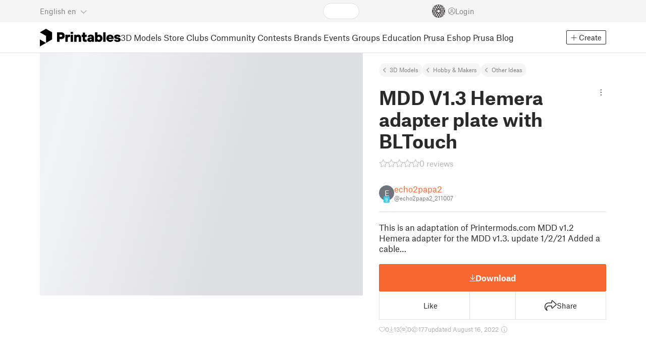

--- FILE ---
content_type: text/css; charset=utf-8
request_url: https://www.printables.com/_app/immutable/assets/AddMakeModal.2.FyCNgWwu.css
body_size: -174
content:
.selected-model.svelte-1ny5y2t,.card.svelte-1ny5y2t{padding:8px;gap:10px}.selected-model.svelte-1ny5y2t .name:where(.svelte-1ny5y2t),.card.svelte-1ny5y2t .name:where(.svelte-1ny5y2t){display:block;margin-bottom:4px}.selected-model.svelte-1ny5y2t .delete-button:where(.svelte-1ny5y2t){color:var(--text-light);border:1px solid var(--text-light);width:24px;height:24px;border-radius:2px;margin-right:2px;z-index:1;background-color:transparent;display:flex;flex-shrink:0;align-items:center;justify-content:center}.selected-model.svelte-1ny5y2t .delete-button:where(.svelte-1ny5y2t):hover{border-color:var(--text-hover);color:var(--text-hover)}.card.svelte-1ny5y2t{padding:.5rem 1rem;gap:1rem;cursor:pointer}.card.svelte-1ny5y2t:hover{background-color:var(--select-hover)}form.svelte-a35pce{max-width:350px;padding:40px 0 40px 64px;box-sizing:content-box}@media only screen and (max-width: 510px){form.svelte-a35pce{padding:40px 32px;max-width:unset}}form.svelte-a35pce .btn-primary:where(.svelte-a35pce){margin-top:40px;text-transform:uppercase;display:block;width:100%}form.svelte-a35pce .ProseMirror{min-height:96px;padding:6px 12px}form.svelte-a35pce .select-other:where(.svelte-a35pce){font-size:.75rem;color:var(--text-light);text-decoration:underline}


--- FILE ---
content_type: text/css; charset=utf-8
request_url: https://www.printables.com/_app/immutable/assets/Virtualize.2.B8nu5Q_F.css
body_size: -403
content:
.wrapper.svelte-1ng6v3k{display:contents}.invisible-item.svelte-1ng6v3k,.placeholder.svelte-1ng6v3k{background:var(--section-bg)}


--- FILE ---
content_type: text/css; charset=utf-8
request_url: https://www.printables.com/_app/immutable/assets/EmbedModal.2.qOw6p7OS.css
body_size: 145
content:
.sub-title.svelte-1st8qdb{font-weight:400;font-size:11px;line-height:13.2px;text-align:center;padding:0 20px;color:var(--text-light);margin-bottom:20px}.content.svelte-1st8qdb{margin-inline:auto;padding:30px 40px}.label.svelte-1st8qdb{font-weight:700;font-size:14px;line-height:19px;margin-top:20px;margin-bottom:5px}.radio-group.svelte-1st8qdb{display:grid;gap:20px;grid-template-areas:"small medium large" "wide wide wide" "url url url"}.radio-group.svelte-1st8qdb .small:where(.svelte-1st8qdb){grid-area:small}.radio-group.svelte-1st8qdb .medium:where(.svelte-1st8qdb){grid-area:medium}.radio-group.svelte-1st8qdb .large:where(.svelte-1st8qdb){grid-area:large}.radio-group.svelte-1st8qdb .wide:where(.svelte-1st8qdb){grid-area:wide}.radio-group.svelte-1st8qdb .url:where(.svelte-1st8qdb){grid-area:url}.radio-group.svelte-1st8qdb .radio:where(.svelte-1st8qdb){width:100%;height:100%;border:1px solid var(--line-color);border-radius:3px;padding:12px;display:flex;align-items:center;flex-direction:column;cursor:pointer;gap:5px;position:relative;font-size:14px}.radio-group.svelte-1st8qdb .radio:where(.svelte-1st8qdb) small:where(.svelte-1st8qdb){color:var(--text-muted);font-size:14px}.radio-group.svelte-1st8qdb .radio:where(.svelte-1st8qdb) .frame:where(.svelte-1st8qdb){flex-grow:1;display:flex;align-items:center;justify-content:center;pointer-events:none}input[type=radio].svelte-1st8qdb{display:none}input[type=radio].svelte-1st8qdb:checked+label.radio:where(.svelte-1st8qdb){border-color:var(--cta-bg);background:var(--cta-transparent-bg)}textarea.svelte-1st8qdb{color:var(--text-muted);border:1px solid var(--line-color);font-size:16px;padding:8px;display:block;width:100%;height:60px}.btn.svelte-1st8qdb,.succcess.svelte-1st8qdb{width:min(300px,80vw);height:54px;font-size:16px;line-height:19.2px}.succcess.svelte-1st8qdb{display:flex;align-items:center;justify-content:center;border-radius:2px;-webkit-user-select:none;user-select:none;color:var(--success-btn-text);background:var(--success-btn-bg);border-color:var(--success-btn-bg)}.wide.svelte-1st8qdb .frame:where(.svelte-1st8qdb){width:512px;height:152px}.wide.svelte-1st8qdb .frame:where(.svelte-1st8qdb)>div:where(.svelte-1st8qdb){scale:.8}@media screen and (max-width: 670px){textarea.svelte-1st8qdb{height:90px}.radio-group.svelte-1st8qdb{grid-template-areas:"small large" "medium wide" "url url"}.wide.svelte-1st8qdb .frame:where(.svelte-1st8qdb){width:256px;height:76px}.wide.svelte-1st8qdb .frame:where(.svelte-1st8qdb)>div:where(.svelte-1st8qdb){scale:.4}}@media screen and (max-width: 550px){textarea.svelte-1st8qdb{height:120px}.wide.svelte-1st8qdb .frame:where(.svelte-1st8qdb){width:192px;height:57px}.wide.svelte-1st8qdb .frame:where(.svelte-1st8qdb)>div:where(.svelte-1st8qdb){scale:.3}}@media screen and (max-width: 500px){.radio-group.svelte-1st8qdb{grid-template-areas:"small" "medium" "large" "wide" "url"}}@media screen and (max-width: 450px){textarea.svelte-1st8qdb{height:150px}}


--- FILE ---
content_type: text/javascript; charset=utf-8
request_url: https://www.printables.com/_app/immutable/chunks/2.JwGzIlDa.js
body_size: -143
content:
import{F as l,H as u,B as _,E as p,R as b,C as y,W as m,V as g,G as h,T as v}from"./2.6dA0BUMy.js";(function(){try{var e=typeof window<"u"?window:typeof global<"u"?global:typeof self<"u"?self:{},a=new e.Error().stack;a&&(e._sentryDebugIds=e._sentryDebugIds||{},e._sentryDebugIds[a]="783559d5-e762-4cd0-8495-5031ea1ef351",e._sentryDebugIdIdentifier="sentry-dbid-783559d5-e762-4cd0-8495-5031ea1ef351")}catch{}})();function D(e,a,o){l&&u();var f=e,r,t,n=null,d=null;function c(){t&&(v(t),t=null),n&&(n.lastChild.remove(),f.before(n),n=null),t=d,d=null}_(()=>{if(r!==(r=a())){var s=g();if(r){var i=f;s&&(n=document.createDocumentFragment(),n.append(i=b())),d=y(()=>o(i,r))}s?m.add_callback(c):c()}},p),l&&(f=h)}export{D as c};



--- FILE ---
content_type: text/javascript; charset=utf-8
request_url: https://www.printables.com/_app/immutable/chunks/2.C_BGuvxL.js
body_size: 321
content:
import"./2.43v_RYZt.js";import{a as G,e as H,f as J,b as d,p as K,s as h,d as f,r as m,aj as k,g as r,c as _,u as I}from"./2.6dA0BUMy.js";import{s as q}from"./2.H1SNy4XK.js";import{i as w}from"./2.D4DXj0k5.js";import{d as L}from"./2.pmGSIEc6.js";import{a as x}from"./2.DJP8A59i.js";import{p as N,s as O,a as P}from"./2.ChRFnA6-.js";import{d as D}from"./2.BAq6-Mh5.js";import{b as Q,c as R}from"./2.DfI4sgh0.js";(function(){try{var s=typeof window<"u"?window:typeof global<"u"?global:typeof self<"u"?self:{},e=new s.Error().stack;e&&(s._sentryDebugIds=s._sentryDebugIds||{},s._sentryDebugIds[e]="431c5ad7-deac-469f-9ced-ac963edba5eb",s._sentryDebugIdIdentifier="sentry-dbid-431c5ad7-deac-469f-9ced-ac963edba5eb")}catch{}})();var S=(s,e)=>D.open(e.user),T=_('<button><i class="fa-solid fa-circle-star"></i> <span> </span></button>'),U=(s,e)=>D.open(e.user),V=_('<div class="icon svelte-9qabl9"><i class="fa-light fa-heart"></i> <i class="fa-solid fa-circle-star svelte-9qabl9"></i></div>'),W=_('<i class="fa-solid fa-circle-star svelte-9qabl9"></i>'),X=_("<button><!> <span> </span></button>");function oe(s,e){G(e,!0);const[g,j]=O(),C=()=>P(B,"$me",g);let A=N(e,"small",3,!1),b=I(()=>R().t);const{me:B}=Q();let o=I(()=>{var t;return(t=C())==null?void 0:t.membershipIds.includes(e.user.id)});var y=H(),E=J(y);{var M=t=>{var a=T();let i;a.__click=[S,e];var c=h(f(a),2),v=f(c,!0);m(c),m(a),k((p,u)=>{i=x(a,1,"btn svelte-9qabl9",null,i,p),q(v,u)},[()=>({subscribed:r(o)}),()=>r(o)?r(b)("club.model-detail.you-are-club-member"):r(b)("club.join")]),d(t,a)},z=t=>{var a=X();let i;a.__click=[U,e];var c=f(a);{var v=l=>{var n=V();d(l,n)},p=l=>{var n=W();d(l,n)};w(c,l=>{r(o)?l(v):l(p,!1)})}var u=h(c,2),F=f(u,!0);m(u),m(a),k((l,n)=>{i=x(a,1,"btn f big svelte-9qabl9",null,i,l),q(F,n)},[()=>({subscribed:r(o)}),()=>r(o)?r(b)("club.card.you-are-club-member"):r(b)("club.card.join")]),d(t,a)};w(E,t=>{A()?t(M):t(z,!1)})}d(s,y),K(),j()}L(["click"]);export{oe as C};



--- FILE ---
content_type: text/javascript; charset=utf-8
request_url: https://www.printables.com/_app/immutable/chunks/2.DKGrCOTl.js
body_size: -109
content:
import"./2.43v_RYZt.js";import{aj as o,b as f,c as i,d as l,n as p,r as c}from"./2.6dA0BUMy.js";import{s as m}from"./2.Bg3yCE9q.js";import{a as b}from"./2.DJP8A59i.js";import{p as u}from"./2.ChRFnA6-.js";(function(){try{var e=typeof window<"u"?window:typeof global<"u"?global:typeof self<"u"?self:{},r=new e.Error().stack;r&&(e._sentryDebugIds=e._sentryDebugIds||{},e._sentryDebugIds[r]="ecf657ef-6e1a-4d2f-b949-88ae82367de9",e._sentryDebugIdIdentifier="sentry-dbid-ecf657ef-6e1a-4d2f-b949-88ae82367de9")}catch{}})();var v=i("<div><!></div>");function I(e,r){let t=u(r,"chevron",3,!0);var s=v();let a;var d=l(s);m(d,()=>r.children??p),c(s),o(n=>a=b(s,1,"breadcrumbs svelte-edq10p",null,a,n),[()=>({plain:!t()})]),f(e,s)}export{I as B};



--- FILE ---
content_type: text/javascript; charset=utf-8
request_url: https://www.printables.com/_app/immutable/chunks/2.DE4I16-m.js
body_size: 167
content:
import"./2.43v_RYZt.js";import{f as h,s as o,aj as k,b as l,c,d as p,r as n}from"./2.6dA0BUMy.js";import{i as j}from"./2.D4DXj0k5.js";import{e as x,i as B}from"./2.CJs2Tkhx.js";import{a as E}from"./2.DJP8A59i.js";import{p as i}from"./2.ChRFnA6-.js";import{C as q}from"./2.Umcg4gBx.js";import{P as f}from"./2.CO0IqW0d.js";(function(){try{var r=typeof window<"u"?window:typeof global<"u"?global:typeof self<"u"?self:{},a=new r.Error().stack;a&&(r._sentryDebugIds=r._sentryDebugIds||{},r._sentryDebugIds[a]="1bd2ab18-56cc-41aa-973e-01134de6c095",r._sentryDebugIdIdentifier="sentry-dbid-1bd2ab18-56cc-41aa-973e-01134de6c095")}catch{}})();var z=c('<div class="bars breadcrumbs svelte-1tjjjii"><!></div>'),A=c('<hr class="svelte-1tjjjii"/> <div class="bars stats svelte-1tjjjii"></div>',1),F=c("<div><!></div> <!> <!>",1);function T(r,a){let v=i(a,"showHeader",3,!0),g=i(a,"breadcrumbs",3,!1),m=i(a,"stats",3,!0),w=i(a,"width",3,void 0);q(r,{placeholder:!0,get showHeader(){return v()},get width(){return w()},children:(y,G)=>{var b=F(),s=h(b);let u;var I=p(s);f(I,{}),n(s);var _=o(s,2);{var P=e=>{var t=z(),d=p(t);f(d,{}),n(t),l(e,t)};j(_,e=>{g()&&e(P)})}var D=o(_,2);{var C=e=>{var t=A(),d=o(h(t),2);x(d,20,()=>({length:4}),B,(H,J)=>{f(H,{})}),n(d),l(e,t)};j(D,e=>{m()&&e(C)})}k(e=>u=E(s,1,"bars svelte-1tjjjii",null,u,e),[()=>({smaller:!m()})]),l(y,b)},$$slots:{default:!0}})}export{T as P};



--- FILE ---
content_type: text/javascript; charset=utf-8
request_url: https://www.printables.com/_app/immutable/chunks/2.WWWm2m2i.js
body_size: 1041
content:
import"./2.43v_RYZt.js";import{o as re}from"./2.BSPq9-yG.js";import{a as ne,f as le,d as x,s as c,r as I,g as i,aj as B,b as u,p as ie,c as k,u as ce,as as de}from"./2.6dA0BUMy.js";import{s as ue}from"./2.H1SNy4XK.js";import{i as w}from"./2.D4DXj0k5.js";import{a as C}from"./2.CQ7wdOeg.js";import{s as R,a as D}from"./2.DJP8A59i.js";import{d as fe}from"./2.pmGSIEc6.js";import{p as S}from"./2.ChRFnA6-.js";import"./2.zqbMyhJK.js";import{t as U}from"./2.CoBY-Wai.js";import{c as pe}from"./2.DfI4sgh0.js";import{C as _e}from"./2.DZXSs3rm.js";(function(){try{var n=typeof window<"u"?window:typeof global<"u"?global:typeof self<"u"?self:{},a=new n.Error().stack;a&&(n._sentryDebugIds=n._sentryDebugIds||{},n._sentryDebugIds[a]="9d0dc5ed-5c1f-4667-9f05-a8592f962da1",n._sentryDebugIdIdentifier="sentry-dbid-9d0dc5ed-5c1f-4667-9f05-a8592f962da1")}catch{}})();var me=(n,a,r)=>a(r),ve=k('<span class="svelte-7h345u">Facebook</span>'),be=(n,a,r)=>a(r),he=k('<span class="svelte-7h345u">Share</span>'),we=(n,a,r)=>a(r),ke=k('<span class="svelte-7h345u">Reddit</span>'),ye=(n,a,r)=>a(r),ge=k('<span class="svelte-7h345u">Pinterest</span>'),xe=(n,a,r)=>{var y,o;(y=a())==null||y.open(),(o=r())==null||o.close()},Ie=k('<button class="svelte-7h345u"><i class="fa-solid fa-code svelte-7h345u"></i> <!></button>'),Ce=k('<button class="svelte-7h345u"><i style="color: #3b5998"></i> <!></button> <button class="svelte-7h345u"><i style="color: var(--text-color)"></i> <!></button> <button class="svelte-7h345u"><i style="color: #ff5700"></i> <!></button> <button class="svelte-7h345u"><i style="color: #bd081c"></i> <!></button> <!> <!>',1);function Ae(n,a){ne(a,!0);let r=S(a,"embedModal",3,void 0),y=S(a,"dropdown",3,void 0),o=S(a,"onlyIcons",3,!1),f=S(a,"placement",3,"right"),g,M,l=ce(()=>pe().t);function N(){return`https://www.facebook.com/sharer.php?u=${encodeURIComponent(g)}`}function O(){return`https://twitter.com/intent/tweet?text=${encodeURIComponent(`${M} ${g} (via @printablescom)`)}`}function Q(){return`https://www.reddit.com/submit?url=${encodeURIComponent(g)}&title=${encodeURIComponent(`${M} available at Printables.com`)}`}function T(){return`https://pinterest.com/pin/create/button/?url=${encodeURIComponent(g)}`}function q(e){const t=window.open(e(),"popupwindow","scrollbars=yes,width=800,height=400");t==null||t.focus()}re(()=>{g=location.href,M=document.title.split("|")[0].trim()});var P=Ce(),p=le(P);p.__click=[me,q,N];var E=x(p);let F;var V=c(E,2);{var W=e=>{var t=ve();u(e,t)};w(V,e=>{o()||e(W)})}I(p),C(p,(e,t)=>{var s;return(s=U)==null?void 0:s(e,t)},()=>o()&&{text:i(l)("share-social.share-on-facebook"),placement:f()});var _=c(p,2);_.__click=[be,q,O];var L=x(_);let z;var X=c(L,2);{var Y=e=>{var t=he();u(e,t)};w(X,e=>{o()||e(Y)})}I(_),C(_,(e,t)=>{var s;return(s=U)==null?void 0:s(e,t)},()=>o()&&{text:i(l)("share-social.share-on-x"),placement:f()});var m=c(_,2);m.__click=[we,q,Q];var A=x(m);let G;var Z=c(A,2);{var $=e=>{var t=ke();u(e,t)};w(Z,e=>{o()||e($)})}I(m),C(m,(e,t)=>{var s;return(s=U)==null?void 0:s(e,t)},()=>o()&&{text:i(l)("share-social.share-on-reddit"),placement:f()});var v=c(m,2);v.__click=[ye,q,T];var H=x(v);let J;var ee=c(H,2);{var te=e=>{var t=ge();u(e,t)};w(ee,e=>{o()||e(te)})}I(v),C(v,(e,t)=>{var s;return(s=U)==null?void 0:s(e,t)},()=>o()&&{text:i(l)("share-social.share-on-pinterest"),placement:f()});var K=c(v,2);_e(K,{get pathname(){return a.objectUrl},oncopied:()=>{var e;return(e=y())==null?void 0:e.close()},get onlyIcons(){return o()},get placement(){return f()}});var ae=c(K,2);{var oe=e=>{var t=Ie();t.__click=[xe,r,y];var s=c(x(t),2);{var j=d=>{var b=de();B(h=>ue(b,h),[()=>i(l)("share-social.embed")]),u(d,b)};w(s,d=>{o()||d(j)})}I(t),C(t,(d,b)=>{var h;return(h=U)==null?void 0:h(d,b)},()=>o()&&{text:i(l)("share-social.embed"),placement:f()}),B(d=>R(t,"aria-label",d),[()=>i(l)("share-social.embed")]),u(e,t)};w(ae,e=>{r()&&e(oe)})}B((e,t,s,j,d,b,h,se)=>{R(p,"aria-label",e),F=D(E,1,"fa-brands fa-square-facebook svelte-7h345u",null,F,t),R(_,"aria-label",s),z=D(L,1,"fa-brands fa-square-x-twitter svelte-7h345u",null,z,j),R(m,"aria-label",d),G=D(A,1,"fa-brands fa-square-reddit svelte-7h345u",null,G,b),R(v,"aria-label",h),J=D(H,1,"fa-brands fa-square-pinterest svelte-7h345u",null,J,se)},[()=>i(l)("share-social.share-on-facebook"),()=>({small:o()}),()=>i(l)("share-social.share-on-x"),()=>({small:o()}),()=>i(l)("share-social.share-on-reddit"),()=>({small:o()}),()=>i(l)("share-social.share-on-pinterest"),()=>({small:o()})]),u(n,P),ie()}fe(["click"]);export{Ae as S};



--- FILE ---
content_type: text/javascript; charset=utf-8
request_url: https://www.printables.com/_app/immutable/chunks/2.CgpUUQZf.js
body_size: 103
content:
import"./2.43v_RYZt.js";import{o as M,a as E}from"./2.BSPq9-yG.js";import{f as F,aj as N,b as O,p as P,c as j,a as k,s as d,d as s,n as r,r as t}from"./2.6dA0BUMy.js";import{s as i}from"./2.Bg3yCE9q.js";import{a as B}from"./2.DJP8A59i.js";import{p as C}from"./2.ChRFnA6-.js";import{s as p}from"./2.DvImk2kv.js";import{F as L}from"./2.CuS3RLNR.js";(function(){try{var a=typeof window<"u"?window:typeof global<"u"?global:typeof self<"u"?self:{},e=new a.Error().stack;e&&(a._sentryDebugIds=a._sentryDebugIds||{},a._sentryDebugIds[e]="ae1c332d-ea29-4467-af47-c76efc1606ae",a._sentryDebugIdIdentifier="sentry-dbid-ae1c332d-ea29-4467-af47-c76efc1606ae")}catch{}})();var S=j('<div class="detail flex-1 svelte-2ag328"><div class="container-xl svelte-2ag328"><div><div class="detail-header svelte-2ag328"><!></div> <div class="gallery svelte-2ag328"><!></div> <div class="detail-content svelte-2ag328"><!></div></div></div> <!> <!></div> <!>',1);function Q(a,e){k(e,!0);let f=C(e,"symmetric",3,!1);const m="detail-page";M(()=>{p(m,"always-show")}),E(()=>{p(m,null)});var g=S(),o=F(g),l=s(o),n=s(l);let _;var v=s(n),b=s(v);i(b,()=>e.header??r),t(v);var c=d(v,2),h=s(c);i(h,()=>e.image??r),t(c);var y=d(c,2),D=s(y);i(D,()=>e.summary??r),t(y),t(n),t(l);var u=d(l,2);i(u,()=>e.tabs??r);var w=d(u,2);i(w,()=>e.children??r),t(o);var I=d(o,2);L(I,{}),N(x=>_=B(n,1,"detail-grid svelte-2ag328",null,_,x),[()=>({symmetric:f()})]),O(a,g),P()}export{Q as D};



--- FILE ---
content_type: text/javascript; charset=utf-8
request_url: https://www.printables.com/_app/immutable/chunks/2.zqbMyhJK.js
body_size: 838
content:
import"./2.43v_RYZt.js";import{o as Q,a as R}from"./2.BSPq9-yG.js";import{a as S,g as i,$ as b,f as V,d as D,n as O,r as B,s as X,aj as C,b as I,p as Y,c as x,a0 as v,u as Z}from"./2.6dA0BUMy.js";import{d as p}from"./2.pmGSIEc6.js";import{i as $}from"./2.D4DXj0k5.js";import{s as M}from"./2.Bg3yCE9q.js";import{F as ee,a as te}from"./2.CQ7wdOeg.js";import{a as T,b as ne}from"./2.DJP8A59i.js";import{b as j}from"./2.Zp5PKt1K.js";import{p as r}from"./2.ChRFnA6-.js";import{c as ae}from"./2.DdTph59_.js";(function(){try{var o=typeof window<"u"?window:typeof global<"u"?global:typeof self<"u"?self:{},e=new o.Error().stack;e&&(o._sentryDebugIds=o._sentryDebugIds||{},o._sentryDebugIds[e]="7bf72314-de44-4636-be41-7e0a98cd1282",o._sentryDebugIdIdentifier="sentry-dbid-7bf72314-de44-4636-be41-7e0a98cd1282")}catch{}})();var ie=x('<div role="menu" tabindex="-1"><!></div>'),le=x('<div data-testid="dropdown"><!></div> <!>',1);function _e(o,e){S(e,!0);let a=r(e,"isOpen",15,!1),W=r(e,"borderBetween",3,!1),A=r(e,"underModal",3,!1),y=r(e,"isCta",3,!1),F=r(e,"injectToBody",3,!0),_=r(e,"minWidth",3,0),L=r(e,"strategy",3,"absolute"),N=r(e,"placement",3,"bottom-end"),u=v(void 0),m=v(void 0),d=v(void 0);function P(t){var n,s;a(!1),(n=e.onclose)==null||n.call(e),(s=i(d))!=null&&s.contains(t.target)&&t.stopPropagation()}function U(t){let n=t.target,s=!1;for(;n&&n!==i(u);){if(["A","BUTTON"].includes(n.tagName)&&(s=!0),n.parentElement===i(u)){s&&a(!1);break}n=n.parentElement}}function g(){var t,n;a(!a()),a()?(t=e.onopen)==null||t.call(e):(n=e.onclose)==null||n.call(e)}function z(){var t;a()&&(a(!1),(t=e.onclose)==null||t.call(e))}Q(()=>{i(m)&&(b(d,Array.from(i(m).children)[0],!0),i(d).addEventListener("click",g))}),R(()=>{var t;(t=i(d))==null||t.removeEventListener("click",g)});var h=le(),f=V(h);let w;var q=D(f);M(q,()=>e.toggle??O,()=>({isOpen:a()})),B(f),j(f,t=>b(m,t),()=>i(m));var G=X(f,2);{var H=t=>{{let n=Z(()=>(y()?"--arrow-color:var(--cta-bg)":"")+(A()?"--floating-ui-z-index:1000":""));ee(t,{get strategy(){return L()},get injectToBody(){return F()},get referenceEl(){return i(d)},get placement(){return N()},get style(){return i(n)},children:(s,re)=>{var l=ie();let k;l.__click=U;var J=D(l);M(J,()=>e.children??O,()=>({isOpen:a()})),B(l),j(l,c=>b(u,c),()=>i(u)),te(l,(c,K)=>{var E;return(E=ae)==null?void 0:E(c,K)},()=>P),C(c=>{k=T(l,1,"dropdown-menu svelte-4noh4e",null,k,c),ne(l,_()?`min-width: ${_()}px`:"")},[()=>({"border-between":W(),isCta:y()})]),I(s,l)},$$slots:{default:!0}})}};$(G,t=>{a()&&i(d)&&t(H)})}return C(t=>w=T(f,1,"toggle svelte-4noh4e",null,w,t),[()=>({active:a()})]),I(o,h),Y({toggleMenu:g,close:z})}p(["click"]);export{_e as D};



--- FILE ---
content_type: text/javascript; charset=utf-8
request_url: https://www.printables.com/_app/immutable/chunks/2.6ATAP9lW.js
body_size: 1881
content:
import"./2.43v_RYZt.js";import{a as Y,e as de,f as B,d as D,r as T,s as p,n as ve,aj as q,b as m,p as Z,c as u,g as i,u as _,ay as ce,w as me,a0 as fe,$ as ue}from"./2.6dA0BUMy.js";import{s as ge}from"./2.Bg3yCE9q.js";import{i as b}from"./2.D4DXj0k5.js";import{e as be}from"./2.Bcu5jfzq.js";import{d as pe,a as j,s as ee}from"./2.DJP8A59i.js";import{p as C,s as ae,a as ie}from"./2.ChRFnA6-.js";import{U as te,T as _e}from"./2.wl7i3IsI.js";import{b as se,c as $,a as he}from"./2.DfI4sgh0.js";import{h as ye}from"./2.ScM5CXtu.js";import{I as we}from"./2.BW5lpsZX.js";import{s as X}from"./2.H1SNy4XK.js";import{a as k}from"./2.CQ7wdOeg.js";import{d as xe,e as ke}from"./2.pmGSIEc6.js";import{g as Ie}from"./2.BDtarGrC.js";import{t as I}from"./2.CoBY-Wai.js";import"./2.qI1LMhqN.js";import{k as Ce}from"./2.CyZg8ILK.js";import{a as De}from"./2.pvN7H44b.js";import{T as Te}from"./2.BUmtKwsd.js";(function(){try{var d=typeof window<"u"?window:typeof global<"u"?global:typeof self<"u"?self:{},a=new d.Error().stack;a&&(d._sentryDebugIds=d._sentryDebugIds||{},d._sentryDebugIds[a]="c128e3ae-1db2-4335-9fa3-2d470db1eb92",d._sentryDebugIdIdentifier="sentry-dbid-c128e3ae-1db2-4335-9fa3-2d470db1eb92")}catch{}})();var qe=u('<img class="hash image-fit svelte-197pvmn"/>'),ze=u("<div><picture><!></picture> <!></div> <!>",1);function lt(d,a){Y(a,!0);const[z,M]=ae(),h=()=>ie(S,"$me",z);let n=C(a,"resolution",3,"320x240"),N=C(a,"unavailableModel",3,!1),c=C(a,"link",3,null),R=C(a,"nsfw",3,!1),O=C(a,"lazy",3,!1),P=_($),U=_(()=>i(P).t);const{me:S}=se();var A=de(),y=B(A);be(y,()=>c()?"a":"div",!1,(F,Q)=>{pe(F,()=>({href:c(),class:"card-image"}),void 0,void 0,"svelte-197pvmn");var E=ze(),w=B(E);let x;var L=D(w),W=D(L);{var G=l=>{var v=qe();q((g,V)=>{ee(v,"src",g),ee(v,"alt",V)},[()=>{var g;return ye((g=a.image)==null?void 0:g.imageHash)},()=>i(U)("card-image.loading.alt")]),m(l,v)};b(W,l=>{var v;(v=a.image)!=null&&v.imageHash&&l(G)})}T(L);var J=p(L,2);{var H=l=>{{let v=_(()=>`inside ${n()}`),g=_(()=>i(U)("card-image.loaded.alt"));we(l,{get image(){return a.image},get resize(){return i(v)},get lazy(){return O()},get alt(){return i(g)}})}};b(J,l=>{var v;(!R()||((v=h())==null?void 0:v.nsfw)===te.Show)&&l(H)})}T(w);var K=p(w,2);ge(K,()=>a.children??ve),q(l=>x=j(w,1,"aspect-ratio-4-3 svelte-197pvmn",null,x,l),[()=>{var l;return{unavailableModel:N(),nsfw:R()&&((l=h())==null?void 0:l.nsfw)!==te.Show}}]),m(Q,E)}),m(d,A),Z(),M()}const Me=new _e(`
    query ContestName($id: ID!) {
  contest: competition(id: $id) {
    id
    slug
    name
  }
}
    `);var Le=u(" <br/> <strong> </strong>",1);function Ne(d,a){Y(a,!0);let z=_(()=>$().t);ce();var M=Le(),h=B(M),n=p(h,3),N=D(n,!0);T(n),q(c=>{X(h,`${c??""}:`),X(N,a.contest.name)},[()=>i(z)("contest.trophy.awarded")]),m(d,M),Z()}var Se=u('<div class="square-badge featured-badge svelte-34m8ix"><i class="fa-light fa-lightbulb-on"></i></div>'),Ee=u('<div><i class="fa-solid fa-circle-star"></i></div>'),Re=(d,a)=>{d.stopPropagation(),d.preventDefault(),a()},Ue=u('<div class="square-badge svelte-34m8ix"><!></div>'),Ae=u('<div class="square-badge locked-badge svelte-34m8ix"><i class="fa-light fa-lock-keyhole"></i></div>'),Fe=u('<div class="nsfw-badge svelte-34m8ix">NSFW</div>'),Ge=u('<div class="political-content-badge svelte-34m8ix"> </div>'),He=u('<div><div class="square-badge ai-badge svelte-34m8ix"><i class="fa-light fa-microchip-ai"></i></div></div>'),je=u("<div><!> <!> <!> <!> <!> <!></div> <!>",1);function dt(d,a){Y(a,!0);const[z,M]=ae(),h=()=>ie(R,"$me",z);let n=C(a,"model",3,null),N=C(a,"contestResult",3,null),c=_(()=>$().t);const{me:R}=se(),{query:O}=he(),P=me();let U=_(()=>De(n(),h())),S=_(()=>{var t;return N()||((t=n())==null?void 0:t.latestContestResult)}),A=_(()=>{var t,e,s;return((t=n())==null?void 0:t.club)&&n().user&&((s=(e=h())==null?void 0:e.membershipIds)==null?void 0:s.includes(n().user.id))}),y=fe(null),F=!1;async function Q(){var t;if(!i(y)){const e=await O({query:Me,variables:{id:i(S).competitionId}});(t=e.data)!=null&&t.contest&&(ue(y,e.data.contest,!0),F&&E())}}function E(){i(y)?Ie(Ce(i(y))):F=!0}var w=je(),x=B(w),L=D(x);{var W=t=>{var e=Se();k(e,(s,r)=>{var o;return(o=I)==null?void 0:o(s,r)},()=>i(c)("print-badge.featured-print")),m(t,e)};b(L,t=>{var e;(e=n())!=null&&e.dateFeatured&&t(W)})}var G=p(L,2);{var J=t=>{var e=Ee();let s;k(e,(r,o)=>{var f;return(f=I)==null?void 0:f(r,o)},()=>i(c)("club.visible-to-club-members-only-tooltip")),q(r=>s=j(e,1,"square-badge club-badge svelte-34m8ix",null,s,r),[()=>({subscribed:i(A)})]),m(t,e)};b(G,t=>{var e;(e=n())!=null&&e.club&&t(J)})}var H=p(G,2);{var K=t=>{var e=Ue();e.__click=[Re,E];var s=D(e);Te(s,{get size(){return a.size},get rank(){return i(S).ranking}}),T(e),k(e,(r,o)=>{var f;return(f=I)==null?void 0:f(r,o)},()=>i(y)&&{component:Ne,props:{contest:i(y)},context:P}),ke("mouseenter",e,Q),m(t,e)};b(H,t=>{i(S)&&t(K)})}var l=p(H,2);{var v=t=>{var e=Ae();k(e,(s,r)=>{var o;return(o=I)==null?void 0:o(s,r)},()=>i(c)("print-badge.edu-locked")),m(t,e)};b(l,t=>{i(U)&&t(v)})}var g=p(l,2);{var V=t=>{var e=Fe();k(e,(s,r)=>{var o;return(o=I)==null?void 0:o(s,r)},()=>i(c)("print.nsfw-label")),m(t,e)};b(g,t=>{var e;(e=n())!=null&&e.nsfw&&t(V)})}var re=p(g,2);{var oe=t=>{var e=Ge(),s=D(e,!0);T(e),k(e,(r,o)=>{var f;return(f=I)==null?void 0:f(r,o)},()=>i(c)("print.political-label")),q(r=>X(s,r),[()=>i(c)("print.political-badge")]),m(t,e)};b(re,t=>{var e;(e=n())!=null&&e.politicalContent&&t(oe)})}T(x);var ne=p(x,2);{var le=t=>{var e=He(),s=D(e);k(s,(r,o)=>{var f;return(f=I)==null?void 0:f(r,o)},()=>i(c)("print.ai-generated-badge")),T(e),q(()=>j(e,1,`badges left-bottom ${a.size}`,"svelte-34m8ix")),m(t,e)};b(ne,t=>{var e;(e=n())!=null&&e.aiGenerated&&t(le)})}q(()=>j(x,1,`badges ${a.size}`,"svelte-34m8ix")),m(d,w),Z(),M()}xe(["click"]);export{lt as C,dt as M,Ne as T};

